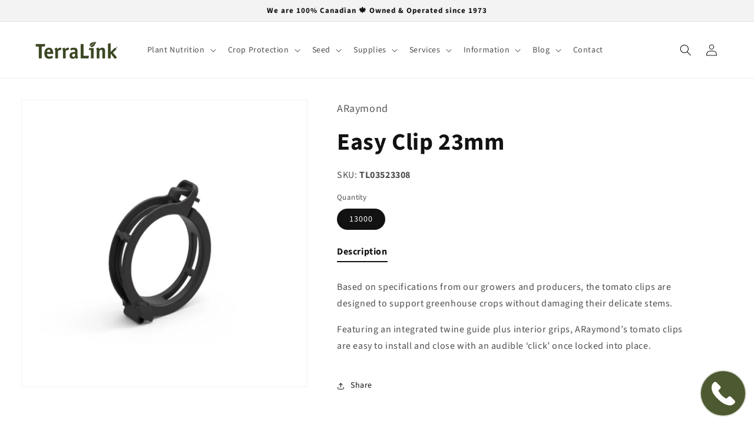

--- FILE ---
content_type: text/javascript
request_url: https://tlhort.com/cdn/shop/t/1/assets/product-form.js?v=1429052116008230011647068283
body_size: -146
content:
customElements.get("product-form")||customElements.define("product-form",class extends HTMLElement{constructor(){super(),this.form=this.querySelector("form"),this.form.querySelector("[name=id]").disabled=!1,this.form.addEventListener("submit",this.onSubmitHandler.bind(this)),this.cartNotification=document.querySelector("cart-notification")}onSubmitHandler(evt){evt.preventDefault();const submitButton=this.querySelector('[type="submit"]');if(submitButton.classList.contains("loading"))return;this.handleErrorMessage(),this.cartNotification.setActiveElement(document.activeElement),submitButton.setAttribute("aria-disabled",!0),submitButton.classList.add("loading"),this.querySelector(".loading-overlay__spinner").classList.remove("hidden");const config=fetchConfig("javascript");config.headers["X-Requested-With"]="XMLHttpRequest",delete config.headers["Content-Type"];const formData=new FormData(this.form);formData.append("sections",this.cartNotification.getSectionsToRender().map(section=>section.id)),formData.append("sections_url",window.location.pathname),config.body=formData,fetch(`${routes.cart_add_url}`,config).then(response=>response.json()).then(response=>{if(response.status){this.handleErrorMessage(response.description);return}this.cartNotification.renderContents(response)}).catch(e=>{console.error(e)}).finally(()=>{submitButton.classList.remove("loading"),submitButton.removeAttribute("aria-disabled"),this.querySelector(".loading-overlay__spinner").classList.add("hidden")})}handleErrorMessage(errorMessage=!1){this.errorMessageWrapper=this.errorMessageWrapper||this.querySelector(".product-form__error-message-wrapper"),this.errorMessage=this.errorMessage||this.errorMessageWrapper.querySelector(".product-form__error-message"),this.errorMessageWrapper.toggleAttribute("hidden",!errorMessage),errorMessage&&(this.errorMessage.textContent=errorMessage)}});
//# sourceMappingURL=/cdn/shop/t/1/assets/product-form.js.map?v=1429052116008230011647068283


--- FILE ---
content_type: text/javascript; charset=utf-8
request_url: https://call-now-button.herokuapp.com/widget/settings?callback=CallNowButtonJSONPCallback97&shop=tlhort.myshopify.com&uid=97
body_size: 1127
content:
/**/CallNowButtonJSONPCallback97({"general":{"enabled":true,"tel":"18006614559","layout":"floating_tel_btn"},"sticky_bar":{"text":"","bg_color":"{\"hue\": 120,\"brightness\": 0.25098039215686274,\"saturation\": 1,\"alpha\": 1}","font_size":14.0,"font_weight":400,"font_color":"{\"hue\": 0,\"brightness\": 1,\"saturation\": 0,\"alpha\": 1}","tel_icon":"standard","tel_icon_width":20.0,"tel_icon_color":"{\"hue\": 0,\"brightness\": 1,\"saturation\": 0,\"alpha\": 1}","display":"all","display_time":"always","timerange":"540,1020","display_limit":"whole","display_areas":"","product_tags":"","breakpoint":576},"floating_btn":{"btn_type":"circle","btn_radius":8.0,"btn_width":75.0,"bg_color":"{\"hue\":79.02439024390246,\"brightness\":0.27254901960784317,\"saturation\":0.2949640287769784}","tel_icon":"standard","tel_icon_width":40.0,"tel_icon_color":"{\"hue\":0,\"brightness\":1,\"saturation\":1,\"alpha\":1}","display":"all","position":"right","left":15.0,"bottom":15.0,"right":15.0,"effect":"glowing","display_time":"always","timerange":"15,1065","display_limit":"whole","display_areas":"","product_tags":"","breakpoint":576}})